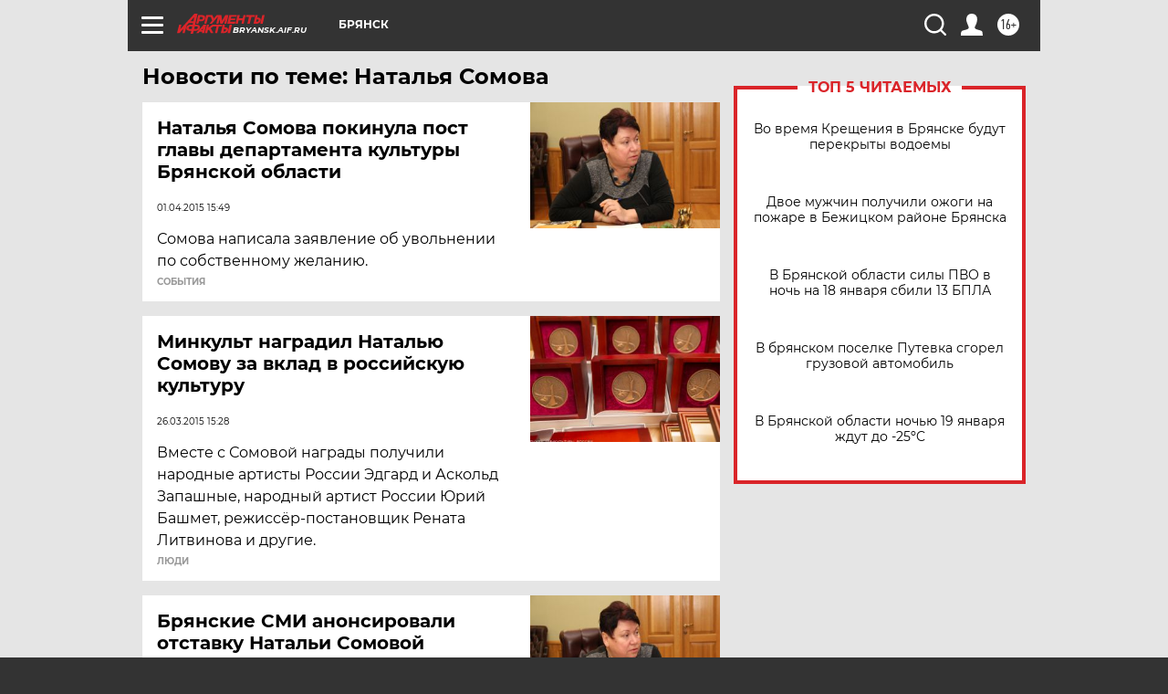

--- FILE ---
content_type: text/html
request_url: https://tns-counter.ru/nc01a**R%3Eundefined*aif_ru/ru/UTF-8/tmsec=aif_ru/353076873***
body_size: -73
content:
92496C05696D9044X1768788036:92496C05696D9044X1768788036